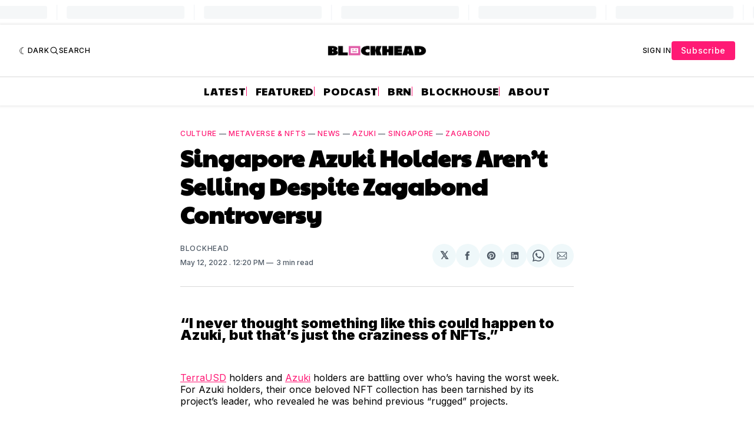

--- FILE ---
content_type: text/html; charset=utf-8
request_url: https://www.google.com/recaptcha/api2/aframe
body_size: 137
content:
<!DOCTYPE HTML><html><head><meta http-equiv="content-type" content="text/html; charset=UTF-8"></head><body><script nonce="iEAFfiGi4DaOv6IU70QCRg">/** Anti-fraud and anti-abuse applications only. See google.com/recaptcha */ try{var clients={'sodar':'https://pagead2.googlesyndication.com/pagead/sodar?'};window.addEventListener("message",function(a){try{if(a.source===window.parent){var b=JSON.parse(a.data);var c=clients[b['id']];if(c){var d=document.createElement('img');d.src=c+b['params']+'&rc='+(localStorage.getItem("rc::a")?sessionStorage.getItem("rc::b"):"");window.document.body.appendChild(d);sessionStorage.setItem("rc::e",parseInt(sessionStorage.getItem("rc::e")||0)+1);localStorage.setItem("rc::h",'1769218924236');}}}catch(b){}});window.parent.postMessage("_grecaptcha_ready", "*");}catch(b){}</script></body></html>